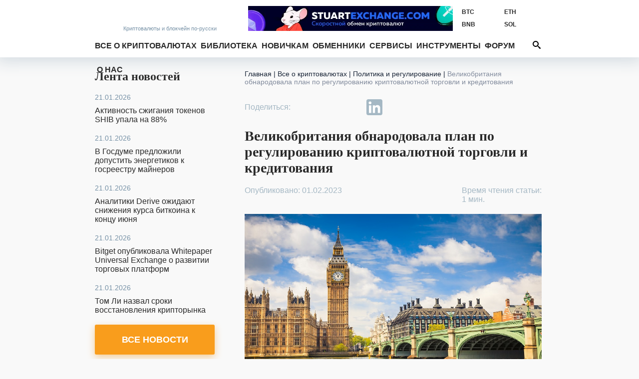

--- FILE ---
content_type: application/x-javascript; charset=UTF-8
request_url: https://bits.media/velikobritaniya-obnarodovala-plan-po-regulirovaniyu-kriptovalyutnoy-torgovli-i-kreditovaniya/?bxrand=1769018699946
body_size: 6707
content:
{"js":["\/bitrix\/js\/ui\/dexie\/dist\/dexie3.bundle.js","\/bitrix\/js\/main\/core\/core_ls.js","\/bitrix\/js\/main\/core\/core_fx.js","\/bitrix\/js\/main\/core\/core_frame_cache.js","\/local\/components\/bits\/trader.line\/templates\/.default\/script.js","\/bitrix\/components\/bitrix\/search.title\/script.js","\/local\/templates\/bits.media\/components\/bitrix\/search.title\/header\/script.js","\/bitrix\/js\/main\/popup\/dist\/main.popup.bundle.js","\/local\/components\/rucodencode\/news.detail\/templates\/.default\/script.js","\/local\/js\/jquery.waypoints.min.js","\/local\/js\/infinite.min.js","\/local\/js\/inview.min.js","\/local\/components\/bits\/calculator.cryptocurrency.mini\/templates\/.default\/script.js","\/local\/components\/bits\/rate.cryptocurrency.widget\/templates\/.default\/script.js","\/local\/components\/bits\/youtube\/templates\/.default\/script.js","\/local\/components\/bits\/difficulty.cryptocurrency.widget\/templates\/.default\/script.js"],"lang":{"LANGUAGE_ID":"ru","FORMAT_DATE":"DD.MM.YYYY","FORMAT_DATETIME":"DD.MM.YYYY HH:MI:SS","COOKIE_PREFIX":"BITRIX_SM","SERVER_TZ_OFFSET":"10800","UTF_MODE":"Y","SITE_ID":"s1","SITE_DIR":"\/","USER_ID":"","SERVER_TIME":1769018701,"USER_TZ_OFFSET":0,"USER_TZ_AUTO":"Y","bitrix_sessid":"6a4e53c3faf3cae61f69e1cc1f944206"},"css":["\/local\/components\/bits\/trader.line\/templates\/.default\/style.css","\/local\/components\/rucodencode\/news.list.light\/templates\/lenta\/style.css","\/local\/components\/bits\/sender.subscribe\/templates\/news\/style.css","\/bitrix\/js\/ui\/design-tokens\/dist\/ui.design-tokens.css","\/bitrix\/js\/ui\/fonts\/opensans\/ui.font.opensans.css","\/bitrix\/js\/main\/popup\/dist\/main.popup.bundle.css","\/local\/templates\/bits.media\/components\/bitrix\/breadcrumb\/bits\/style.css","\/local\/components\/bits\/elements.top\/templates\/.default\/style.css","\/local\/components\/bits\/calculator.cryptocurrency.mini\/templates\/.default\/style.css","\/local\/components\/bits\/rate.cryptocurrency.widget\/templates\/.default\/style.css","\/local\/components\/bits\/youtube\/templates\/.default\/style.css","\/local\/components\/bits\/difficulty.cryptocurrency.widget\/templates\/.default\/style.css"],"htmlCacheChanged":true,"isManifestUpdated":false,"dynamicBlocks":[{"ID":"bxdynamic_y0XwfU","CONTENT":"\t\t\u003Cnoindex\u003E\u003Ca href=\u0022https:\/\/clck.su\/cbCFJ\u0022 target=\u0022_blank\u0022  rel=\u0022nofollow\u0022\u003E\u003Cimg class=\u0022lazy-load-banner\u0022 data-lazy-src=\u0022\/upload\/dev2fun.imagecompress\/webp\/nork\/2e9\/fcxs0yx1cszchfmvkrg1ze4vmv63mgno\/728x90.webp\u0022alt=\u0022Stuart Exchange\u0022 title=\u0022Stuart Exchange\u0022 src=\u0022data:image\/png;base64,iVBORw0KGgoAAAANSUhEUgAAAAEAAAABCAQAAAC1HAwCAAAAC0lEQVR42mNkYAAAAAYAAjCB0C8AAAAASUVORK5CYII=\u0022 width=\u0022728\u0022 height=\u002290\u0022 style=\u0022border:0;\u0022 \/\u003E\u003C\/a\u003E\u003C\/noindex\u003E\t\t\u003Cscript type=\u0022text\/javascript\u0022\u003E\n\t\t\t$(\u0022.lazy-load-banner\u0022).lazy({\n\t\t\t\tattribute: \u0022data-lazy-src\u0022,\n\t\t\t\teffect: \u0022fadeIn\u0022,\n\t\t\t\teffectTime: 0,\n\t\t\t\tthreshold: 0\n\t\t\t});\n\t\t\t\u003C\/script\u003E\n\t","HASH":"b7a9d2e46e2a","PROPS":{"ID":"y0XwfU","CONTAINER_ID":null,"USE_BROWSER_STORAGE":false,"AUTO_UPDATE":true,"USE_ANIMATION":false,"CSS":[],"JS":[],"BUNDLE_JS":[],"BUNDLE_CSS":[],"STRINGS":[]}},{"ID":"bxdynamic_Hi6znE","CONTENT":"        \t            \u003Ca href=\u0022https:\/\/bits.media\/aktivnost-szhiganiya-tokenov-shib-upala-na-88\/\u0022 class=\u0022news-line-item\u0022\u003E\r\n                \u003Cspan class=\u0022news-line-date\u0022\u003E21.01.2026\u003C\/span\u003E\r\n                \u003Cspan class=\u0022news-line-name\u0022\u003EАктивность сжигания токенов SHIB упала на 88%\u003C\/span\u003E\r\n            \u003C\/a\u003E\r\n        \t            \u003Ca href=\u0022https:\/\/bits.media\/v-gosdume-predlozhili-dopustit-energetikov-k-gosreestru-maynerov\/\u0022 class=\u0022news-line-item\u0022\u003E\r\n                \u003Cspan class=\u0022news-line-date\u0022\u003E21.01.2026\u003C\/span\u003E\r\n                \u003Cspan class=\u0022news-line-name\u0022\u003EВ Госдуме предложили допустить энергетиков к госреестру майнеров\u003C\/span\u003E\r\n            \u003C\/a\u003E\r\n        \t            \u003Ca href=\u0022https:\/\/bits.media\/analitiki-derive-ozhidayut-snizheniya-kursa-bitkoina-k-kontsu-iyunya\/\u0022 class=\u0022news-line-item\u0022\u003E\r\n                \u003Cspan class=\u0022news-line-date\u0022\u003E21.01.2026\u003C\/span\u003E\r\n                \u003Cspan class=\u0022news-line-name\u0022\u003EАналитики Derive ожидают снижения курса биткоина к концу июня\u003C\/span\u003E\r\n            \u003C\/a\u003E\r\n        \t            \u003Ca href=\u0022https:\/\/bits.media\/bitget-opublikovala-whitepaper-universal-exchange-o-razvitii-torgovykh-platform\/\u0022 class=\u0022news-line-item\u0022\u003E\r\n                \u003Cspan class=\u0022news-line-date\u0022\u003E21.01.2026\u003C\/span\u003E\r\n                \u003Cspan class=\u0022news-line-name\u0022\u003EBitget опубликовала Whitepaper Universal Exchange о развитии торговых платформ\u003C\/span\u003E\r\n            \u003C\/a\u003E\r\n        \t            \u003Ca href=\u0022https:\/\/bits.media\/tom-li-nazval-sroki-vosstanovleniya-kriptorynka\/\u0022 class=\u0022news-line-item\u0022\u003E\r\n                \u003Cspan class=\u0022news-line-date\u0022\u003E21.01.2026\u003C\/span\u003E\r\n                \u003Cspan class=\u0022news-line-name\u0022\u003EТом Ли назвал сроки восстановления крипторынка\u003C\/span\u003E\r\n            \u003C\/a\u003E\r\n                    \u003Ca href=\u0022https:\/\/bits.media\/news\/\u0022 class=\u0022button news-line-all btn-3d\u0022\u003EВсе новости\u003C\/a\u003E\r\n        ","HASH":"c276103ef399","PROPS":{"ID":"Hi6znE","CONTAINER_ID":null,"USE_BROWSER_STORAGE":false,"AUTO_UPDATE":true,"USE_ANIMATION":false,"CSS":[],"JS":[],"BUNDLE_JS":[],"BUNDLE_CSS":[],"STRINGS":[]}},{"ID":"subscribe-form","CONTENT":"\t\t\t\u003Cdiv class=\u0022sub-h1\u0022\u003EНе пропустите важное!\u003C\/div\u003E\n\t\t\t\t\t\u003Cdiv class=\u0022sub-h2\u0022\u003EПодпишитесь на нашу рассылку новостей:\u003C\/div\u003E\n\t\t\t\u003Cform action=\u0022\/velikobritaniya-obnarodovala-plan-po-regulirovaniyu-kriptovalyutnoy-torgovli-i-kreditovaniya\/?CODE=velikobritaniya-obnarodovala-plan-po-regulirovaniyu-kriptovalyutnoy-torgovli-i-kreditovaniya%2F%3Fbxrand%3D1769018699946#subs\u0022 method=\u0022post\u0022\u003E\n\t\t\t\t\u003Cinput type=\u0022hidden\u0022 name=\u0022sessid\u0022 id=\u0022sessid\u0022 value=\u00226a4e53c3faf3cae61f69e1cc1f944206\u0022 \/\u003E\t\t\t\t\u003Cinput type=\u0022hidden\u0022 name=\u0022sender_subscription\u0022 value=\u0022add\u0022\u003E\n\t\t\t\t\u003Cinput type=\u0022hidden\u0022 name=\u0022SENDER_SUBSCRIBE_RUB_ID[]\u0022 value=\u00224\u0022\u003E\n\t\t\t\t\u003Cdiv class=\u0022placeholder-wrap js-placeholder\u0022\u003E\n\t\t\t\t\t\u003Cdiv class=\u0022placeholder-hold\u0022\u003EВведите ваш e-mail\u003C\/div\u003E\n\t\t\t\t\t\u003Cinput type=\u0022email\u0022 name=\u0022SENDER_SUBSCRIBE_EMAIL\u0022 size=\u002220\u0022 value=\u0022\u0022 required oninvalid=\u0022this.setCustomValidity(\u0027Пожалуйста, напишите свой емайл\u0027)\u0022 onchange=\u0022this.setCustomValidity(\u0027\u0027)\u0022 \u003E\n\t\t\t\t\u003C\/div\u003E\n\t\t\t\t\u003Cdiv class=\u0022btns\u0022\u003E\n                                        \u003Cdiv class=\u0022recaptcha\u0022\u003E\n                                                                                        \u003C\/div\u003E\n                                \u003C\/div\u003E\n\t\t\t\t\u003Cdiv class=\u0022sub-btns\u0022\u003E\n\t\t\t\t\t\u003Cbutton type=\u0022submit\u0022\u003EПОДПИСАТЬСЯ\u003Csvg class=\u0022ico\u0022\u003E\u003Cuse xlink:href=\u0022\/img\/ico.svg#ico-send\u0022\u003E\u003C\/use\u003E\u003C\/svg\u003E\u003C\/button\u003E\n\t\t\t\t\u003C\/div\u003E\n\t\t\t\u003C\/form\u003E\n\t\t","HASH":"63483bb81572","PROPS":{"ID":"subscribe-form","CONTAINER_ID":"subscribe-form","USE_BROWSER_STORAGE":false,"AUTO_UPDATE":true,"USE_ANIMATION":false,"CSS":[],"JS":[],"BUNDLE_JS":[],"BUNDLE_CSS":[],"STRINGS":[]}},{"ID":"bxdynamic_2DJmFo","CONTENT":"\u003Cdiv class=\u0022places  place-click\u0022 data-id=\u0022756\u0022\u003E\n\t\u003Cdiv\u003E\u003Cnoindex\u003E\u003Ca href=\u0022https:\/\/goldengatex.net\/ru\/\u0022 target=\u0022_blank\u0022  rel=\u0022nofollow\u0022\u003E\u003Cimg class=\u0022lazy-load-banner\u0022 data-lazy-src=\u0022\/upload\/dev2fun.imagecompress\/webp\/nork\/0ed\/002qq57jmody4ibkse1jce1e92j11xug\/33.webp\u0022alt=\u0022https:\/\/goldengatex.net\/ru\/\u0022 title=\u0022https:\/\/goldengatex.net\/ru\/\u0022 src=\u0022data:image\/png;base64,iVBORw0KGgoAAAANSUhEUgAAAAEAAAABCAQAAAC1HAwCAAAAC0lEQVR42mNkYAAAAAYAAjCB0C8AAAAASUVORK5CYII=\u0022 width=\u0022270\u0022 height=\u0022135\u0022 style=\u0022border:0;\u0022 \/\u003E\u003C\/a\u003E\u003C\/noindex\u003E\t\u003C\/div\u003E\n\u003C\/div\u003E\n\u003Cscript type=\u0022text\/javascript\u0022\u003E\n\t$(\u0022.lazy-load-banner\u0022).lazy({\n\t\tattribute: \u0022data-lazy-src\u0022,\n\t\teffect: \u0022fadeIn\u0022,\n\t\teffectTime: 0,\n\t\tthreshold: 0\n\t});\n\t\u003C\/script\u003E\n","HASH":"7785de15c100","PROPS":{"ID":"2DJmFo","CONTAINER_ID":null,"USE_BROWSER_STORAGE":false,"AUTO_UPDATE":true,"USE_ANIMATION":false,"CSS":[],"JS":[],"BUNDLE_JS":[],"BUNDLE_CSS":[],"STRINGS":[]}},{"ID":"bxdynamic_ALOAcH","CONTENT":"\u003Cdiv class=\u0022places  place-click\u0022 data-id=\u0022750\u0022\u003E\n\t\u003Cdiv\u003E\u003Cnoindex\u003E\u003Ca href=\u0022https:\/\/groza.io\u0022 target=\u0022_blank\u0022  rel=\u0022nofollow\u0022\u003E\u003Cimg class=\u0022lazy-load-banner\u0022 data-lazy-src=\u0022\/upload\/dev2fun.imagecompress\/webp\/nork\/9af\/zl0wez26uanhe2euog51z06pyon4qkr2\/IMG_20250925_202813_091.webp\u0022alt=\u0022Groza.io\u0022 title=\u0022Groza.io\u0022 src=\u0022data:image\/png;base64,iVBORw0KGgoAAAANSUhEUgAAAAEAAAABCAQAAAC1HAwCAAAAC0lEQVR42mNkYAAAAAYAAjCB0C8AAAAASUVORK5CYII=\u0022 width=\u0022270\u0022 height=\u0022135\u0022 style=\u0022border:0;\u0022 \/\u003E\u003C\/a\u003E\u003C\/noindex\u003E\t\u003C\/div\u003E\n\u003C\/div\u003E\n\u003Cscript type=\u0022text\/javascript\u0022\u003E\n\t$(\u0022.lazy-load-banner\u0022).lazy({\n\t\tattribute: \u0022data-lazy-src\u0022,\n\t\teffect: \u0022fadeIn\u0022,\n\t\teffectTime: 0,\n\t\tthreshold: 0\n\t});\n\t\u003C\/script\u003E\n","HASH":"3e3fe0a8f762","PROPS":{"ID":"ALOAcH","CONTAINER_ID":null,"USE_BROWSER_STORAGE":false,"AUTO_UPDATE":true,"USE_ANIMATION":false,"CSS":[],"JS":[],"BUNDLE_JS":[],"BUNDLE_CSS":[],"STRINGS":[]}},{"ID":"bxdynamic_Zg1Ab0","CONTENT":"\u003Cdiv class=\u0022places  place-click\u0022 data-id=\u0022771\u0022\u003E\n\t\u003Cdiv\u003E\u003Cnoindex\u003E\u003Ca href=\u0022https:\/\/www.bitget.com\/promotion\/futures-tradfi\u0022 target=\u0022_blank\u0022  rel=\u0022nofollow\u0022\u003E\u003Cimg class=\u0022lazy-load-banner\u0022 data-lazy-src=\u0022\/upload\/dev2fun.imagecompress\/webp\/nork\/e08\/33glhxda0qtg59nkjp2pxuwhb8iac8hs\/Tradfi-ad_ru_269x135.webp\u0022alt=\u0022Bitget TradFi\u0022 title=\u0022Bitget TradFi\u0022 src=\u0022data:image\/png;base64,iVBORw0KGgoAAAANSUhEUgAAAAEAAAABCAQAAAC1HAwCAAAAC0lEQVR42mNkYAAAAAYAAjCB0C8AAAAASUVORK5CYII=\u0022 width=\u0022269\u0022 height=\u0022135\u0022 style=\u0022border:0;\u0022 \/\u003E\u003C\/a\u003E\u003C\/noindex\u003E\t\u003C\/div\u003E\n\u003C\/div\u003E\n\u003Cscript type=\u0022text\/javascript\u0022\u003E\n\t$(\u0022.lazy-load-banner\u0022).lazy({\n\t\tattribute: \u0022data-lazy-src\u0022,\n\t\teffect: \u0022fadeIn\u0022,\n\t\teffectTime: 0,\n\t\tthreshold: 0\n\t});\n\t\u003C\/script\u003E\n","HASH":"6f33765f45ee","PROPS":{"ID":"Zg1Ab0","CONTAINER_ID":null,"USE_BROWSER_STORAGE":false,"AUTO_UPDATE":true,"USE_ANIMATION":false,"CSS":[],"JS":[],"BUNDLE_JS":[],"BUNDLE_CSS":[],"STRINGS":[]}},{"ID":"bxdynamic_MoecjV","CONTENT":"\u003Cdiv class=\u0022places  place-click\u0022 data-id=\u0022760\u0022\u003E\n\t\u003Cdiv\u003E\u003Cnoindex\u003E\u003Ca href=\u0022https:\/\/ccmix.cc\u0022 target=\u0022_blank\u0022  rel=\u0022nofollow\u0022\u003E\u003Cimg class=\u0022lazy-load-banner\u0022 data-lazy-src=\u0022\/upload\/dev2fun.imagecompress\/webp\/nork\/793\/760li2nnkzeavw46s5e05ejb7ocy14mf\/270x135.webp\u0022alt=\u0022ComCashMix\u0022 title=\u0022ComCashMix\u0022 src=\u0022data:image\/png;base64,iVBORw0KGgoAAAANSUhEUgAAAAEAAAABCAQAAAC1HAwCAAAAC0lEQVR42mNkYAAAAAYAAjCB0C8AAAAASUVORK5CYII=\u0022 width=\u0022270\u0022 height=\u0022135\u0022 style=\u0022border:0;\u0022 \/\u003E\u003C\/a\u003E\u003C\/noindex\u003E\t\u003C\/div\u003E\n\u003C\/div\u003E\n\u003Cscript type=\u0022text\/javascript\u0022\u003E\n\t$(\u0022.lazy-load-banner\u0022).lazy({\n\t\tattribute: \u0022data-lazy-src\u0022,\n\t\teffect: \u0022fadeIn\u0022,\n\t\teffectTime: 0,\n\t\tthreshold: 0\n\t});\n\t\u003C\/script\u003E\n","HASH":"14a3db73df39","PROPS":{"ID":"MoecjV","CONTAINER_ID":null,"USE_BROWSER_STORAGE":false,"AUTO_UPDATE":true,"USE_ANIMATION":false,"CSS":[],"JS":[],"BUNDLE_JS":[],"BUNDLE_CSS":[],"STRINGS":[]}},{"ID":"bxdynamic_mC1eNv","CONTENT":"\t\u003Cdiv class=\u0022article-tags\u0022\u003E\r\n        \t\t\t\u003Ca href=\u0022\/tag\/regulirovanie\/\u0022\u003E#Регулирование\u003C\/a\u003E\r\n        \t\t\t\u003Ca href=\u0022\/tag\/kreditovanie\/\u0022\u003E#Кредитование\u003C\/a\u003E\r\n        \t\t\t\u003Ca href=\u0022\/tag\/velikobritaniya\/\u0022\u003E#Великобритания\u003C\/a\u003E\r\n        \t\t\t\u003Ca href=\u0022\/tag\/blokcheyn-v-torgovle\/\u0022\u003E#Блокчейн в торговле\u003C\/a\u003E\r\n        \t\t\t\u003Ca href=\u0022\/tag\/smi\/\u0022\u003E#СМИ\u003C\/a\u003E\r\n        \t\t\t\u003Ca href=\u0022\/tag\/platforma\/\u0022\u003E#Платформа\u003C\/a\u003E\r\n        \t\t\t\u003Ca href=\u0022\/tag\/minfin\/\u0022\u003E#Минфин\u003C\/a\u003E\r\n        \t\t\t\u003Ca href=\u0022\/tag\/kriptovaluta\/\u0022\u003E#Криптовалюта\u003C\/a\u003E\r\n        \t\t\t\u003Ca href=\u0022\/tag\/binance\/\u0022\u003E#Binance\u003C\/a\u003E\r\n        \t\u003C\/div\u003E\r\n\r\n\t","HASH":"c0387f22fb94","PROPS":{"ID":"mC1eNv","CONTAINER_ID":null,"USE_BROWSER_STORAGE":false,"AUTO_UPDATE":true,"USE_ANIMATION":false,"CSS":[],"JS":[],"BUNDLE_JS":[],"BUNDLE_CSS":[],"STRINGS":[]}},{"ID":"bxdynamic_lQF6VC","CONTENT":"\t\u003Cdiv class=\u0022elements-top\u0022\u003E\n\t\t\u003Ch2 class=\u0022elements-top_title\u0022\u003EЧитайте также:\u003C\/h2\u003E\n\t\t\u003Cul class=\u0022elements-top_items\u0022\u003E\n\t\t\t\t\t\t\u003Cli class=\u0022elements-top_item\u0022\u003E\n\t\t\t\t\u003Ca href=\u0022\/analitiki-cryptoquant-bitkoin-mozhet-vernutsya-k-stsenariyu-2022-goda\/\u0022\u003EАналитики CryptoQuant: Биткоин может вернуться к сценарию 2022 года\u003C\/a\u003E\n\t\t\t\u003C\/li\u003E\n\t\t\t\t\t\t\u003Cli class=\u0022elements-top_item\u0022\u003E\n\t\t\t\t\u003Ca href=\u0022\/zachxbt-polzovatel-apparatnogo-koshelka-lishilsya-aktivov-na-282-mln\/\u0022\u003EZachXBT: Пользователь аппаратного кошелька лишился активов на $282 млн\u003C\/a\u003E\n\t\t\t\u003C\/li\u003E\n\t\t\t\t\t\t\u003Cli class=\u0022elements-top_item\u0022\u003E\n\t\t\t\t\u003Ca href=\u0022\/vynuzhdennaya-zakryvat-restorany-set-fastfuda-obyavila-o-sozdanii-bitkoin-rezerva\/\u0022\u003EЗакрывающая рестораны сеть фастфуда объявила о создании биткоин-резерва\u003C\/a\u003E\n\t\t\t\u003C\/li\u003E\n\t\t\t\t\t\t\u003Cli class=\u0022elements-top_item\u0022\u003E\n\t\t\t\t\u003Ca href=\u0022\/assotsiatsiya-bankirov-prizvala-zapretit-nachislyat-protsenty-po-steyblkoinam\/\u0022\u003EАссоциация банкиров призвала запретить начислять проценты по стейблкоинам\u003C\/a\u003E\n\t\t\t\u003C\/li\u003E\n\t\t\t\t\t\t\u003Cli class=\u0022elements-top_item\u0022\u003E\n\t\t\t\t\u003Ca href=\u0022\/binance-isklyuchit-iz-listinga-torgovye-pary-s-20-altkoinami\/\u0022\u003EBinance исключит из листинга торговые пары с 20 альткоинами\u003C\/a\u003E\n\t\t\t\u003C\/li\u003E\n\t\t\t\t\t\t\u003Cli class=\u0022elements-top_item\u0022\u003E\n\t\t\t\t\u003Ca href=\u0022\/riot-platforms-obyasnila-prichinu-prodazhi-1080-bitkoinov\/\u0022\u003ERiot Platforms объяснила причину продажи 1080 биткоинов\u003C\/a\u003E\n\t\t\t\u003C\/li\u003E\n\t\t\t\t\t\t\u003Cli class=\u0022elements-top_item\u0022\u003E\n\t\t\t\t\u003Ca href=\u0022\/vlasti-kazakhstana-konfiskovali-u-blogera-182-700-usdt\/\u0022\u003EКазахстан объявил в розыск зарабатывавшего стейблкоинами блогера\u003C\/a\u003E\n\t\t\t\u003C\/li\u003E\n\t\t\t\t\t\t\u003Cli class=\u0022elements-top_item\u0022\u003E\n\t\t\t\t\u003Ca href=\u0022\/v-etom-godu-sluchitsya-bum-gosudarstvennykh-bitkoin-rezervov-sygnum\/\u0022\u003EВ этом году случится бум государственных биткоин-резервов — Sygnum\u003C\/a\u003E\n\t\t\t\u003C\/li\u003E\n\t\t\t\t\t\t\u003Cli class=\u0022elements-top_item\u0022\u003E\n\t\t\t\t\u003Ca href=\u0022\/sber-bez-regulirovaniya-kriptovalyut-v-rossii-pobedit-kibermoshennikov-ne-poluchitsya\/\u0022\u003EСбер призвал более строго контролировать криптовалюты в России\u003C\/a\u003E\n\t\t\t\u003C\/li\u003E\n\t\t\t\t\t\t\u003Cli class=\u0022elements-top_item\u0022\u003E\n\t\t\t\t\u003Ca href=\u0022\/jpmorgan-bitkoin-maynery-voshli-v-stadiyu-ochishcheniya\/\u0022\u003EJPMorgan: Биткоин-майнеры вошли в стадию очищения\u003C\/a\u003E\n\t\t\t\u003C\/li\u003E\n\t\t\t\t\t\u003C\/ul\u003E\n\t\u003C\/div\u003E\n","HASH":"1f6f6c31318d","PROPS":{"ID":"lQF6VC","CONTAINER_ID":null,"USE_BROWSER_STORAGE":false,"AUTO_UPDATE":true,"USE_ANIMATION":false,"CSS":[],"JS":[],"BUNDLE_JS":[],"BUNDLE_CSS":[],"STRINGS":[]}},{"ID":"bxdynamic_NBkVCP","CONTENT":"\t\t\t\u003Cform class=\u0022calculator-cryptocurrency-mini__form\u0022 id=\u0022calculator-cryptocurrency-mini__form\u0022 action=\u0022\u0022 method=\u0022post\u0022 onsubmit=\u0022return false;\u0022\u003E\n\t\t\t\t\u003Cinput type=\u0022hidden\u0022 name=\u0022input[cryptocurrency-code]\u0022 value=\u0022BTC\u0022\u003E\n\t\t\t\t\u003Ctable class=\u0022calc\u0022\u003E\n\t\t\t\t\t\u003Ctr\u003E\n\t\t\t\t\t\t\u003Ctd class=\u0022calculator-cryptocurrency-mini__form-label\u0022\u003EСкорость, TH\/s:\u003C\/td\u003E\n\t\t\t\t\t\t\u003Ctd class=\u0022calculator-cryptocurrency-mini__form-container-input\u0022\u003E\n\t\t\t\t\t\t\t\u003Cinput type=\u0027text\u0027 maxlength=\u00228\u0022 name=\u0027input[hash]\u0027 class=\u0022calculator-cryptocurrency-mini__form-input\u0022 id=\u0022calculator-cryptocurrency-mini__form-input-hash\u0022 value=\u0022100\u0022\u003E\n\t\t\t\t\t\t\u003C\/td\u003E\n\t\t\t\t\t\u003C\/tr\u003E\n\t\t\t\t\t\u003Ctr\u003E\n\t\t\t\t\t\t\u003Ctd class=\u0022calculator-cryptocurrency-mini__form-label\u0022\u003EСложность:\u003C\/td\u003E\n\t\t\t\t\t\t\u003Ctd class=\u0022calculator-cryptocurrency-mini__form-container-input\u0022\u003E\n\t\t\t\t\t\t\t\u003Cinput type=\u0027text\u0027 name=\u0027input[difficulty]\u0027 class=\u0022calculator-cryptocurrency-mini__form-input\u0022 id=\u0022calculator-cryptocurrency-mini__form-input-difficulty\u0022 value=\u0022146472570619930.80000\u0022\u003E\n\t\t\t\t\t\t\u003C\/td\u003E\n\t\t\t\t\t\u003C\/tr\u003E\n\n\t\t\t\t\t\t\t\t\t\u003Ctr\u003E\n\t\t\t\t\t\t\u003Ctd class=\u0022calculator-cryptocurrency-mini__form-label\u0022\u003EКурс BTC\/USD:\u003C\/td\u003E\n\t\t\t\t\t\t\u003Ctd class=\u0022calculator-cryptocurrency-mini__form-container-input\u0022\u003E\n\t\t\t\t\t\t\t\u003Cinput type=\u0027text\u0027 name=\u0027input[rate][USD]\u0027 class=\u0022calculator-cryptocurrency-mini__form-input\u0022 id=\u0022calculator-cryptocurrency-mini__form-input-rate-USD\u0022 value=\u002287706.6\u0022\u003E\n\t\t\t\t\t\t\u003C\/td\u003E\n\t\t\t\t\t\u003C\/tr\u003E\n\t\t\t\t\t\t\t\t\t\u003Ctr\u003E\n\t\t\t\t\t\t\u003Ctd class=\u0022calculator-cryptocurrency-mini__form-label\u0022\u003EКурс BTC\/RUB:\u003C\/td\u003E\n\t\t\t\t\t\t\u003Ctd class=\u0022calculator-cryptocurrency-mini__form-container-input\u0022\u003E\n\t\t\t\t\t\t\t\u003Cinput type=\u0027text\u0027 name=\u0027input[rate][RUB]\u0027 class=\u0022calculator-cryptocurrency-mini__form-input\u0022 id=\u0022calculator-cryptocurrency-mini__form-input-rate-RUB\u0022 value=\u00226825739.83\u0022\u003E\n\t\t\t\t\t\t\u003C\/td\u003E\n\t\t\t\t\t\u003C\/tr\u003E\n\t\t\t\t\n\t\t\t\t\u003C\/table\u003E\n\t\t\t\u003C\/form\u003E\n\n\t\t\t\u003Cdiv class=\u0022calculator-cryptocurrency-mini__summary\u0022\u003E\n\t\t\t\t\u003Ctable\u003E\n\t\t\t\t\t\u003Cthead\u003E\n\t\t\t\t\t\t\u003Ctr\u003E\n\t\t\t\t\t\t\t\u003Cth\u003E\u003C\/th\u003E\n\t\t\t\t\t\t\t\u003Cth class=\u0022calculator-cryptocurrency-mini__summary-title\u0022\u003Eв день\u003C\/th\u003E\n\t\t\t\t\t\t\t\u003Cth class=\u0022calculator-cryptocurrency-mini__summary-title\u0022\u003Eв неделю\u003C\/th\u003E\n\t\t\t\t\t\t\t\u003Cth class=\u0022calculator-cryptocurrency-mini__summary-title\u0022\u003Eв месяц\u003C\/th\u003E\n\t\t\t\t\t\t\u003C\/tr\u003E\n\t\t\t\t\t\u003C\/thead\u003E\n\t\t\t\t\t\u003Ctbody\u003E\n\n\t\t\t\t\t\t\t\t\t\t\t\u003Ctr data-cryptocurrency-code=\u0022BTC\u0022\u003E\n\t\t\t\t\t\t\t\u003Ctd class=\u0022calculator-cryptocurrency-mini__summary-record-title\u0022\u003EBTC\u003C\/td\u003E\n\t\t\t\t\t\t\t\u003Ctd class=\u0022calculator-cryptocurrency-mini__summary-record-value\u0022 data-period=\u0022day\u0022\u003E0,0000401\u003C\/td\u003E\n\t\t\t\t\t\t\t\u003Ctd class=\u0022calculator-cryptocurrency-mini__summary-record-value\u0022 data-period=\u0022week\u0022\u003E0,0002808\u003C\/td\u003E\n\t\t\t\t\t\t\t\u003Ctd class=\u0022calculator-cryptocurrency-mini__summary-record-value\u0022 data-period=\u0022month\u0022\u003E0,0012198\u003C\/td\u003E\n\t\t\t\t\t\t\u003C\/tr\u003E\n\t\t\t\t\t\t\t\t\t\t\t\u003Ctr data-cryptocurrency-code=\u0022USD\u0022\u003E\n\t\t\t\t\t\t\t\u003Ctd class=\u0022calculator-cryptocurrency-mini__summary-record-title\u0022\u003EUSD\u003C\/td\u003E\n\t\t\t\t\t\t\t\u003Ctd class=\u0022calculator-cryptocurrency-mini__summary-record-value\u0022 data-period=\u0022day\u0022\u003E3,52\u003C\/td\u003E\n\t\t\t\t\t\t\t\u003Ctd class=\u0022calculator-cryptocurrency-mini__summary-record-value\u0022 data-period=\u0022week\u0022\u003E24,63\u003C\/td\u003E\n\t\t\t\t\t\t\t\u003Ctd class=\u0022calculator-cryptocurrency-mini__summary-record-value\u0022 data-period=\u0022month\u0022\u003E106,98\u003C\/td\u003E\n\t\t\t\t\t\t\u003C\/tr\u003E\n\t\t\t\t\t\t\t\t\t\t\t\u003Ctr data-cryptocurrency-code=\u0022RUB\u0022\u003E\n\t\t\t\t\t\t\t\u003Ctd class=\u0022calculator-cryptocurrency-mini__summary-record-title\u0022\u003ERUB\u003C\/td\u003E\n\t\t\t\t\t\t\t\u003Ctd class=\u0022calculator-cryptocurrency-mini__summary-record-value\u0022 data-period=\u0022day\u0022\u003E273,79\u003C\/td\u003E\n\t\t\t\t\t\t\t\u003Ctd class=\u0022calculator-cryptocurrency-mini__summary-record-value\u0022 data-period=\u0022week\u0022\u003E1916,51\u003C\/td\u003E\n\t\t\t\t\t\t\t\u003Ctd class=\u0022calculator-cryptocurrency-mini__summary-record-value\u0022 data-period=\u0022month\u0022\u003E8325,88\u003C\/td\u003E\n\t\t\t\t\t\t\u003C\/tr\u003E\n\t\t\t\t\t\n\t\t\t\t\t\u003C\/tbody\u003E\n\t\t\t\t\u003C\/table\u003E\n\t\t\t\u003C\/div\u003E\n\n\t\t\u003Cscript\u003E\n            BX.ready(function () {\n                BX.Calculator.Cryptocurrency.Mini.init();\n            });\n\t\t\u003C\/script\u003E\n\n\t\t","HASH":"2f1c2eb4984c","PROPS":{"ID":"NBkVCP","CONTAINER_ID":null,"USE_BROWSER_STORAGE":false,"AUTO_UPDATE":true,"USE_ANIMATION":false,"CSS":[],"JS":[],"BUNDLE_JS":[],"BUNDLE_CSS":[],"STRINGS":[]}},{"ID":"bxdynamic_vhh5NV","CONTENT":"\u003Cdiv class=\u0022places  place-click\u0022 data-id=\u0022770\u0022\u003E\n\t\u003Cdiv\u003E\u003Cnoindex\u003E\u003Ca href=\u0022https:\/\/www.btcchange24.com\/\u0022 target=\u0022_blank\u0022  rel=\u0022nofollow\u0022\u003E\u003Cimg class=\u0022lazy-load-banner\u0022 data-lazy-src=\u0022\/upload\/dev2fun.imagecompress\/webp\/nork\/110\/tfk1r43q9br4ri2x9csowqle9piac1g3\/IMG_6712.webp\u0022alt=\u0022BTC Change 24\u0022 title=\u0022BTC Change 24\u0022 src=\u0022data:image\/png;base64,iVBORw0KGgoAAAANSUhEUgAAAAEAAAABCAQAAAC1HAwCAAAAC0lEQVR42mNkYAAAAAYAAjCB0C8AAAAASUVORK5CYII=\u0022 width=\u0022310\u0022 height=\u0022155\u0022 style=\u0022border:0;\u0022 \/\u003E\u003C\/a\u003E\u003C\/noindex\u003E\t\u003C\/div\u003E\n\u003C\/div\u003E\n\u003Cscript type=\u0022text\/javascript\u0022\u003E\n\t$(\u0022.lazy-load-banner\u0022).lazy({\n\t\tattribute: \u0022data-lazy-src\u0022,\n\t\teffect: \u0022fadeIn\u0022,\n\t\teffectTime: 0,\n\t\tthreshold: 0\n\t});\n\t\u003C\/script\u003E\n","HASH":"31014f3ba134","PROPS":{"ID":"vhh5NV","CONTAINER_ID":null,"USE_BROWSER_STORAGE":false,"AUTO_UPDATE":true,"USE_ANIMATION":false,"CSS":[],"JS":[],"BUNDLE_JS":[],"BUNDLE_CSS":[],"STRINGS":[]}},{"ID":"bxdynamic_2io3mK","CONTENT":"\u003Cdiv class=\u0022side-calc bits-rate-cryptocurrency-widget\u0022 id=\u0022bits-rate-cryptocurrency-widget\u0022\u003E\n\t\n\u003Cdiv class=\u0022side-sub\u0022\u003E\n\t\u003Cdiv class=\u0022bits-rate-cryptocurrency-widget__panel\u0022\u003E\n\t\t\u003Cdiv class=\u0022title bits-rate-cryptocurrency-widget__title\u0022\u003EКурсы криптовалют\u003C\/div\u003E\n\t\u003C\/div\u003E\n\t\u003Cdiv class=\u0022result bits-rate-cryptocurrency-widget__template-list\u0022 id=\u0022bits-rate-cryptocurrency-widget__result\u0022\u003E\n\t\t\u003Ctable class=\u0022ratetable\u0022\u003E\n\t\t\t\u003Cthead\u003E\n\t\t\t\t\u003Ctr\u003E\n\t\t\t\t\t\u003Ctd\u003E\u003C\/td\u003E\n\t\t\t\t\t\u003Ctd\u003EUSDT\u003C\/td\u003E\n\t\t\t\t\t\u003C!--\u003Ctd\u003E%(24ч.)\u003C\/td\u003E--\u003E\n\t\t\t\t\u003C\/tr\u003E\n\t\t\t\u003C\/thead\u003E\n\t\t\t\u003Ctbody\u003E\n\t\t\t\t\t\t\t\u003Ctr\u003E\n\t\t\t\t\t\u003Ctd class=\u0022key bits-rate-cryptocurrency-widget__cryptocurrency\u0022 data-code=\u0022BTC\u0022\u003EBitcoin\u003C\/td\u003E\n\t\t\t\t\t\u003Ctd\u003E\u003C\/td\u003E\n\t\t\t\t\t\t\t\t\t\u003C\/tr\u003E\n\t\t\t\t\t\t\t\u003Ctr\u003E\n\t\t\t\t\t\u003Ctd class=\u0022key bits-rate-cryptocurrency-widget__cryptocurrency\u0022 data-code=\u0022ETH\u0022\u003EEthereum\u003C\/td\u003E\n\t\t\t\t\t\u003Ctd\u003E\u003C\/td\u003E\n\t\t\t\t\t\t\t\t\t\u003C\/tr\u003E\n\t\t\t\t\t\t\t\u003Ctr\u003E\n\t\t\t\t\t\u003Ctd class=\u0022key bits-rate-cryptocurrency-widget__cryptocurrency\u0022 data-code=\u0022XRP\u0022\u003ERipple\u003C\/td\u003E\n\t\t\t\t\t\u003Ctd\u003E\u003C\/td\u003E\n\t\t\t\t\t\t\t\t\t\u003C\/tr\u003E\n\t\t\t\t\t\t\t\u003Ctr\u003E\n\t\t\t\t\t\u003Ctd class=\u0022key bits-rate-cryptocurrency-widget__cryptocurrency\u0022 data-code=\u0022BCH\u0022\u003EBitcoin Cash\u003C\/td\u003E\n\t\t\t\t\t\u003Ctd\u003E\u003C\/td\u003E\n\t\t\t\t\t\t\t\t\t\u003C\/tr\u003E\n\t\t\t\t\t\t\t\u003Ctr\u003E\n\t\t\t\t\t\u003Ctd class=\u0022key bits-rate-cryptocurrency-widget__cryptocurrency\u0022 data-code=\u0022EOS\u0022\u003EEOS\u003C\/td\u003E\n\t\t\t\t\t\u003Ctd\u003E\u003C\/td\u003E\n\t\t\t\t\t\t\t\t\t\u003C\/tr\u003E\n\t\t\t\t\t\t\t\u003Ctr\u003E\n\t\t\t\t\t\u003Ctd class=\u0022key bits-rate-cryptocurrency-widget__cryptocurrency\u0022 data-code=\u0022LTC\u0022\u003ELitecoin\u003C\/td\u003E\n\t\t\t\t\t\u003Ctd\u003E\u003C\/td\u003E\n\t\t\t\t\t\t\t\t\t\u003C\/tr\u003E\n\t\t\t\t\t\t\t\u003Ctr\u003E\n\t\t\t\t\t\u003Ctd class=\u0022key bits-rate-cryptocurrency-widget__cryptocurrency\u0022 data-code=\u0022ADA\u0022\u003ECardano\u003C\/td\u003E\n\t\t\t\t\t\u003Ctd\u003E\u003C\/td\u003E\n\t\t\t\t\t\t\t\t\t\u003C\/tr\u003E\n\t\t\t\t\t\t\t\u003Ctr\u003E\n\t\t\t\t\t\u003Ctd class=\u0022key bits-rate-cryptocurrency-widget__cryptocurrency\u0022 data-code=\u0022DOGE\u0022\u003EDoge\u003C\/td\u003E\n\t\t\t\t\t\u003Ctd\u003E\u003C\/td\u003E\n\t\t\t\t\t\t\t\t\t\u003C\/tr\u003E\n\t\t\t\t\t\t\t\u003Ctr\u003E\n\t\t\t\t\t\u003Ctd class=\u0022key bits-rate-cryptocurrency-widget__cryptocurrency\u0022 data-code=\u0022DASH\u0022\u003EDash\u003C\/td\u003E\n\t\t\t\t\t\u003Ctd\u003E\u003C\/td\u003E\n\t\t\t\t\t\t\t\t\t\u003C\/tr\u003E\n\t\t\t\t\t\t\t\u003Ctr\u003E\n\t\t\t\t\t\u003Ctd class=\u0022key bits-rate-cryptocurrency-widget__cryptocurrency\u0022 data-code=\u0022ATOM\u0022\u003ECosmos\u003C\/td\u003E\n\t\t\t\t\t\u003Ctd\u003E\u003C\/td\u003E\n\t\t\t\t\t\t\t\t\t\u003C\/tr\u003E\n\t\t\t\t\t\t\t\u003Ctr\u003E\n\t\t\t\t\t\u003Ctd class=\u0022key bits-rate-cryptocurrency-widget__cryptocurrency\u0022 data-code=\u0022NEAR\u0022\u003ENear\u003C\/td\u003E\n\t\t\t\t\t\u003Ctd\u003E\u003C\/td\u003E\n\t\t\t\t\t\t\t\t\t\u003C\/tr\u003E\n\t\t\t\t\t\t\t\u003Ctr\u003E\n\t\t\t\t\t\u003Ctd class=\u0022key bits-rate-cryptocurrency-widget__cryptocurrency\u0022 data-code=\u0022SOL\u0022\u003ESolana\u003C\/td\u003E\n\t\t\t\t\t\u003Ctd\u003E\u003C\/td\u003E\n\t\t\t\t\t\t\t\t\t\u003C\/tr\u003E\n\t\t\t\t\t\t\t\u003Ctr\u003E\n\t\t\t\t\t\u003Ctd class=\u0022key bits-rate-cryptocurrency-widget__cryptocurrency\u0022 data-code=\u0022DOT\u0022\u003EPolkadot\u003C\/td\u003E\n\t\t\t\t\t\u003Ctd\u003E\u003C\/td\u003E\n\t\t\t\t\t\t\t\t\t\u003C\/tr\u003E\n\t\t\t\t\t\t\t\u003Ctr\u003E\n\t\t\t\t\t\u003Ctd class=\u0022key bits-rate-cryptocurrency-widget__cryptocurrency\u0022 data-code=\u0022BNB\u0022\u003EBNB\u003C\/td\u003E\n\t\t\t\t\t\u003Ctd\u003E\u003C\/td\u003E\n\t\t\t\t\t\t\t\t\t\u003C\/tr\u003E\n\t\t\t\t\t\t\u003C\/tbody\u003E\n\t\t\u003C\/table\u003E\n\n\t\t\u003Ca href=\u0022javascript:void(0);\u0022 class=\u0022button btn-stext\u0022 id=\u0022bits-rate-cryptocurrency-widget__button-update-list\u0022\u003EОбновить\u003Csvg class=\u0022ico\u0022\u003E\u003Cuse xlink:href=\u0022\/img\/ico.svg#ico-more\u0022\u003E\u003C\/use\u003E\u003C\/svg\u003E\u003C\/a\u003E\n\t\u003C\/div\u003E\n\u003C\/div\u003E\n\u003C\/div\u003E\n\n\u003Cscript\u003E\n    BX.ready(function () {\n        BX.Bits.Rate.Cryptocurrency.Widget.init();\n        BX.Bits.Rate.Cryptocurrency.Widget.getList();\n    });\n\u003C\/script\u003E\n","HASH":"37eefd66d143","PROPS":{"ID":"2io3mK","CONTAINER_ID":null,"USE_BROWSER_STORAGE":false,"AUTO_UPDATE":true,"USE_ANIMATION":false,"CSS":[],"JS":[],"BUNDLE_JS":[],"BUNDLE_CSS":[],"STRINGS":[]}},{"ID":"bxdynamic_SyEEG1","CONTENT":"\u003Cdiv class=\u0022places  place-click\u0022 data-id=\u0022698\u0022\u003E\n\t\u003Cdiv\u003E\u003Cnoindex\u003E\u003Ca href=\u0022https:\/\/comcash.cc\/ru\/at\/8fb9aa2cfb67f1e4becbbfa176d8967e\u0022 target=\u0022_blank\u0022  rel=\u0022nofollow\u0022\u003E\u003Cimg class=\u0022lazy-load-banner\u0022 data-lazy-src=\u0022\/upload\/dev2fun.imagecompress\/webp\/nork\/8f7\/xx9m10ifmbrw2iea5vs80r3dlo185b84\/photo_2024_09_25_13_22_11.webp\u0022alt=\u0022ComCash.cc\u0022 title=\u0022ComCash.cc\u0022 src=\u0022data:image\/png;base64,iVBORw0KGgoAAAANSUhEUgAAAAEAAAABCAQAAAC1HAwCAAAAC0lEQVR42mNkYAAAAAYAAjCB0C8AAAAASUVORK5CYII=\u0022 width=\u0022320\u0022 height=\u0022160\u0022 style=\u0022border:0;\u0022 \/\u003E\u003C\/a\u003E\u003C\/noindex\u003E\t\u003C\/div\u003E\n\u003C\/div\u003E\n\u003Cscript type=\u0022text\/javascript\u0022\u003E\n\t$(\u0022.lazy-load-banner\u0022).lazy({\n\t\tattribute: \u0022data-lazy-src\u0022,\n\t\teffect: \u0022fadeIn\u0022,\n\t\teffectTime: 0,\n\t\tthreshold: 0\n\t});\n\t\u003C\/script\u003E\n","HASH":"63af8a51cc2f","PROPS":{"ID":"SyEEG1","CONTAINER_ID":null,"USE_BROWSER_STORAGE":false,"AUTO_UPDATE":true,"USE_ANIMATION":false,"CSS":[],"JS":[],"BUNDLE_JS":[],"BUNDLE_CSS":[],"STRINGS":[]}},{"ID":"bxdynamic_pVYwEG","CONTENT":"\u003Cdiv class=\u0022places  place-click\u0022 data-id=\u0022610\u0022\u003E\n\t\u003Cdiv\u003E\u003Cnoindex\u003E\u003Ca href=\u0022https:\/\/mixy.money\/\u0022 target=\u0022_blank\u0022  rel=\u0022nofollow\u0022\u003E\u003Cimg class=\u0022lazy-load-banner\u0022 data-lazy-src=\u0022\/upload\/dev2fun.imagecompress\/webp\/nork\/1a3\/f2xxasu31mrkxnfjt3zfcybiha27p3qg\/mixer1.webp\u0022alt=\u0022https:\/\/mixy.money\/\u0022 title=\u0022https:\/\/mixy.money\/\u0022 src=\u0022data:image\/png;base64,iVBORw0KGgoAAAANSUhEUgAAAAEAAAABCAQAAAC1HAwCAAAAC0lEQVR42mNkYAAAAAYAAjCB0C8AAAAASUVORK5CYII=\u0022 width=\u0022310\u0022 height=\u0022155\u0022 style=\u0022border:0;\u0022 \/\u003E\u003C\/a\u003E\u003C\/noindex\u003E\t\u003C\/div\u003E\n\u003C\/div\u003E\n\u003Cscript type=\u0022text\/javascript\u0022\u003E\n\t$(\u0022.lazy-load-banner\u0022).lazy({\n\t\tattribute: \u0022data-lazy-src\u0022,\n\t\teffect: \u0022fadeIn\u0022,\n\t\teffectTime: 0,\n\t\tthreshold: 0\n\t});\n\t\u003C\/script\u003E\n","HASH":"94380944b189","PROPS":{"ID":"pVYwEG","CONTAINER_ID":null,"USE_BROWSER_STORAGE":false,"AUTO_UPDATE":true,"USE_ANIMATION":false,"CSS":[],"JS":[],"BUNDLE_JS":[],"BUNDLE_CSS":[],"STRINGS":[]}},{"ID":"bxdynamic_2BYcdT","CONTENT":"\u003Cdiv class=\u0022side-calc bits-difficulty-cryptocurrency-widget\u0022\u003E\n\t\u003Cdiv class=\u0022side-sub\u0022\u003E\n\t\t\u003Cdiv class=\u0022bits-difficulty-cryptocurrency-widget__panel\u0022\u003E\n\t\t\t\u003Cdiv class=\u0022title bits-difficulty-cryptocurrency-widget__title\u0022\u003EСтатистика сети\u003C\/div\u003E\n\t\t\t\u003Cselect id=\u0022bits-difficulty-cryptocurrency-widget__current-cryptocurrency\u0022\u003E\n\t\t\t\t\u003Coption value=\u0022bitcoin\u0022\u003EBitcoin\u003C\/option\u003E\n\t\t\t\t\u003Coption value=\u0022ethereum\u0022\u003EEthereum\u003C\/option\u003E\n\t\t\t\t\u003Coption value=\u0022litecoin\u0022\u003ELitecoin\u003C\/option\u003E\n\t\t\t\u003C\/select\u003E\n\t\t\u003C\/div\u003E\n\n\t\t\u003Cdiv class=\u0022result\u0022 id=\u0022bits-difficulty-cryptocurrency-widget__result\u0022\u003E\n\t\t\t\u003Ctable class=\u0022calc\u0022\u003E\n\t\u003Ctr\u003E\n\t\t\u003Ctd\u003EТекущая сложность:\u003C\/td\u003E\n\t\t\u003Ctd\u003E\u003Cspan class=\u0022bold\u0022\u003E146472570619931\u003C\/span\u003E\u003C\/td\u003E\n\t\u003C\/tr\u003E\n\t\u003Ctr\u003E\n\t\t\u003Ctd\u003EСледующая сложность:\u003C\/td\u003E\n\t\t\u003Ctd\u003E\u003Cspan class=\u0022bold\u0022\u003E141000272633079\u003C\/span\u003E (\u003Cspan class=\u0022bits-difficulty-cryptocurrency-widget__next-difficulty-percent bits-difficulty-cryptocurrency-widget__next-difficulty-percent_down\u0022\u003E3.74%\u003C\/span\u003E)\n\t\t\u003C\/td\u003E\n\t\u003C\/tr\u003E\n\t\u003Ctr\u003E\n\t\t\u003Ctd\u003EБлоков до пересчета:\u003C\/td\u003E\n\t\t\u003Ctd\u003E\u003Cspan class=\u0022bold\u0022\u003E158\u003C\/span\u003E\u003C\/td\u003E\n\t\u003C\/tr\u003E\n\t\u003Ctr\u003E\n\t\t\u003Ctd\u003EЦена шары (PPS):\u003C\/td\u003E\n\t\t\u003Ctd\u003E\u003Cspan class=\u0022bold\u0022\u003E0.000000000000\u003C\/span\u003E\u003C\/td\u003E\n\t\u003C\/tr\u003E\n\t\u003Ctr\u003E\n\t\t\u003Ctd\u003EМощность сети (Th\/s):\u003C\/td\u003E\n\t\t\u003Ctd\u003E\u003Cspan class=\u0022bold\u0022\u003E979239879\u003C\/span\u003E\u003C\/td\u003E\n\t\u003C\/tr\u003E\n\t\u003Ctr\u003E\n\t\t\u003Ctd\u003EБлоков в сети:\u003C\/td\u003E\n\t\t\u003Ctd\u003E\u003Cspan class=\u0022bold\u0022\u003E933250\u003C\/span\u003E\u003C\/td\u003E\n\t\u003C\/tr\u003E\n\t\u003Ctr\u003E\n\t\t\u003Ctd\u003EБлоков в час:\u003C\/td\u003E\n\t\t\u003Ctd\u003E\u003Cspan class=\u0022bold\u0022\u003E5.61\u003C\/span\u003E\u003C\/td\u003E\n\t\u003C\/tr\u003E\n\t\u003Ctr\u003E\n\t\t\u003Ctd\u003EБлоков за последний час:\u003C\/td\u003E\n\t\t\u003Ctd\u003E\u003Cspan class=\u0022bold\u0022\u003E5\u003C\/span\u003E\u003C\/td\u003E\n\t\u003C\/tr\u003E\n\t\u003Ctr\u003E\n\t\t\u003Ctd\u003EДо 1.5625 BTC\/блок:\u003C\/td\u003E\n\t\t\u003Ctd\u003E\n\t\t\t\u003Cspan\u003E810\u003C\/span\u003E\n\t\t\t\u003Cspan\u003Eдней\u003C\/span\u003E\u003Cbr\u003E(\u003Cspan\u003E116750\u003C\/span\u003E \u003Cspan\u003Eблоков\u003C\/span\u003E)\n\t\t\u003C\/td\u003E\n\t\u003C\/tr\u003E\n\u003C\/table\u003E\n\u003Ca href=\u0022https:\/\/bits.media\/difficulty\/bitcoin\/\u0022 class=\u0022button btn-stext bits-difficulty-cryptocurrency-widget__button\u0022\u003EВся информация\u003Csvg class=\u0022ico\u0022\u003E\u003Cuse xlink:href=\u0022\/img\/ico.svg#ico-toright\u0022\u003E\u003C\/use\u003E\u003C\/svg\u003E\u003C\/a\u003E\n\t\t\u003C\/div\u003E\n\t\u003C\/div\u003E\n\u003C\/div\u003E\n\n\u003Cscript\u003E\n    BX.ready(function () {\n        BX.Bits.Difficulty.Cryptocurrency.Widget.init();\n    });\n\u003C\/script\u003E\n","HASH":"eece06d6be76","PROPS":{"ID":"2BYcdT","CONTAINER_ID":null,"USE_BROWSER_STORAGE":false,"AUTO_UPDATE":true,"USE_ANIMATION":false,"CSS":[],"JS":[],"BUNDLE_JS":[],"BUNDLE_CSS":[],"STRINGS":[]}},{"ID":"bxdynamic_uMP05O","CONTENT":"\u003Cdiv class=\u0022places  place-click\u0022 data-id=\u0022763\u0022\u003E\n\t\u003Cdiv\u003E\u003Cnoindex\u003E\u003Ca href=\u0022https:\/\/ccmix.cc\u0022 target=\u0022_blank\u0022  rel=\u0022nofollow\u0022\u003E\u003Cimg class=\u0022lazy-load-banner\u0022 data-lazy-src=\u0022\/upload\/dev2fun.imagecompress\/webp\/nork\/c1a\/h0f2jberbz48pd28c2ee30l2f8rv9s28\/photo_2025_12_09_18_27_39.webp\u0022alt=\u0022CCMix\u0022 title=\u0022CCMix\u0022 src=\u0022data:image\/png;base64,iVBORw0KGgoAAAANSUhEUgAAAAEAAAABCAQAAAC1HAwCAAAAC0lEQVR42mNkYAAAAAYAAjCB0C8AAAAASUVORK5CYII=\u0022 width=\u0022310\u0022 height=\u0022155\u0022 style=\u0022border:0;\u0022 \/\u003E\u003C\/a\u003E\u003C\/noindex\u003E\t\u003C\/div\u003E\n\u003C\/div\u003E\n\u003Cscript type=\u0022text\/javascript\u0022\u003E\n\t$(\u0022.lazy-load-banner\u0022).lazy({\n\t\tattribute: \u0022data-lazy-src\u0022,\n\t\teffect: \u0022fadeIn\u0022,\n\t\teffectTime: 0,\n\t\tthreshold: 0\n\t});\n\t\u003C\/script\u003E\n","HASH":"33895f3cc446","PROPS":{"ID":"uMP05O","CONTAINER_ID":null,"USE_BROWSER_STORAGE":false,"AUTO_UPDATE":true,"USE_ANIMATION":false,"CSS":[],"JS":[],"BUNDLE_JS":[],"BUNDLE_CSS":[],"STRINGS":[]}},{"ID":"bxdynamic_hG8wzQ","CONTENT":"\u003Cdiv class=\u0022places order_1 place-click\u0022 data-id=\u0022764\u0022\u003E\u003Cdiv\u003E\u003Cnoindex\u003E\u003Ca href=\u0022https:\/\/ccmix.cc\u0022 target=\u0022_blank\u0022  rel=\u0022nofollow\u0022\u003E\u003Cimg class=\u0022lazy-load-banner\u0022 data-lazy-src=\u0022\/upload\/dev2fun.imagecompress\/webp\/nork\/8f5\/i7pqscudfb17v21lvqwe1q06fdne90yl\/photo_2025_12_09_18_27_41.webp\u0022alt=\u0022CCMix\u0022 title=\u0022CCMix\u0022 src=\u0022data:image\/png;base64,iVBORw0KGgoAAAANSUhEUgAAAAEAAAABCAQAAAC1HAwCAAAAC0lEQVR42mNkYAAAAAYAAjCB0C8AAAAASUVORK5CYII=\u0022 width=\u0022468\u0022 height=\u002260\u0022 style=\u0022border:0;\u0022 \/\u003E\u003C\/a\u003E\u003C\/noindex\u003E\u003C\/div\u003E\u003C\/div\u003E\n\u003Cscript type=\u0022text\/javascript\u0022\u003E\n\t$(\u0022.lazy-load-banner\u0022).lazy({\n\t\t\t\t\t\t\t\tattribute: \u0022data-lazy-src\u0022,\n\t\t\t\t\t\t\t\teffect: \u0022fadeIn\u0022,\n\t\t\t\t\t\t\t\teffectTime: 0,\n\t\t\t\t\t\t\t\tthreshold: 0\n\t\t\t\t\t\t\t});\n\u003C\/script\u003E\n","HASH":"6bfab0ec22c7","PROPS":{"ID":"hG8wzQ","CONTAINER_ID":null,"USE_BROWSER_STORAGE":false,"AUTO_UPDATE":true,"USE_ANIMATION":false,"CSS":[],"JS":[],"BUNDLE_JS":[],"BUNDLE_CSS":[],"STRINGS":[]}}],"spread":[]}